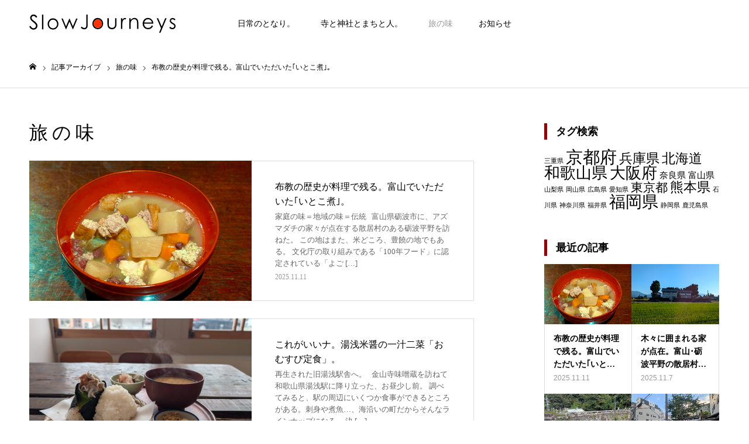

--- FILE ---
content_type: text/html; charset=UTF-8
request_url: https://slowjourneys.jp/?cat=8
body_size: 14042
content:
<!DOCTYPE html>
<html class="pc" lang="ja">
<head>
<meta charset="UTF-8">
<!--[if IE]><meta http-equiv="X-UA-Compatible" content="IE=edge"><![endif]-->
<meta name="viewport" content="width=device-width">
<meta name="format-detection" content="telephone=no">
<title>旅の味に関する記事一覧</title>
<meta name="description" content="">
<link rel="pingback" href="https://slowjourneys.jp/xmlrpc.php">
<meta name='robots' content='max-image-preview:large' />
<link rel="alternate" type="application/rss+xml" title="Slow Journeys【スロージャーニーズ】 &raquo; フィード" href="https://slowjourneys.jp/?feed=rss2" />
<link rel="alternate" type="application/rss+xml" title="Slow Journeys【スロージャーニーズ】 &raquo; コメントフィード" href="https://slowjourneys.jp/?feed=comments-rss2" />
<link rel="alternate" type="application/rss+xml" title="Slow Journeys【スロージャーニーズ】 &raquo; 旅の味 カテゴリーのフィード" href="https://slowjourneys.jp/?feed=rss2&#038;cat=8" />
<style id='wp-img-auto-sizes-contain-inline-css' type='text/css'>
img:is([sizes=auto i],[sizes^="auto," i]){contain-intrinsic-size:3000px 1500px}
/*# sourceURL=wp-img-auto-sizes-contain-inline-css */
</style>
<link rel='stylesheet' id='style-css' href='https://slowjourneys.jp/wp-content/themes/toki_tcd069/style.css?ver=1.5' type='text/css' media='all' />
<style id='wp-emoji-styles-inline-css' type='text/css'>

	img.wp-smiley, img.emoji {
		display: inline !important;
		border: none !important;
		box-shadow: none !important;
		height: 1em !important;
		width: 1em !important;
		margin: 0 0.07em !important;
		vertical-align: -0.1em !important;
		background: none !important;
		padding: 0 !important;
	}
/*# sourceURL=wp-emoji-styles-inline-css */
</style>
<style id='wp-block-library-inline-css' type='text/css'>
:root{--wp-block-synced-color:#7a00df;--wp-block-synced-color--rgb:122,0,223;--wp-bound-block-color:var(--wp-block-synced-color);--wp-editor-canvas-background:#ddd;--wp-admin-theme-color:#007cba;--wp-admin-theme-color--rgb:0,124,186;--wp-admin-theme-color-darker-10:#006ba1;--wp-admin-theme-color-darker-10--rgb:0,107,160.5;--wp-admin-theme-color-darker-20:#005a87;--wp-admin-theme-color-darker-20--rgb:0,90,135;--wp-admin-border-width-focus:2px}@media (min-resolution:192dpi){:root{--wp-admin-border-width-focus:1.5px}}.wp-element-button{cursor:pointer}:root .has-very-light-gray-background-color{background-color:#eee}:root .has-very-dark-gray-background-color{background-color:#313131}:root .has-very-light-gray-color{color:#eee}:root .has-very-dark-gray-color{color:#313131}:root .has-vivid-green-cyan-to-vivid-cyan-blue-gradient-background{background:linear-gradient(135deg,#00d084,#0693e3)}:root .has-purple-crush-gradient-background{background:linear-gradient(135deg,#34e2e4,#4721fb 50%,#ab1dfe)}:root .has-hazy-dawn-gradient-background{background:linear-gradient(135deg,#faaca8,#dad0ec)}:root .has-subdued-olive-gradient-background{background:linear-gradient(135deg,#fafae1,#67a671)}:root .has-atomic-cream-gradient-background{background:linear-gradient(135deg,#fdd79a,#004a59)}:root .has-nightshade-gradient-background{background:linear-gradient(135deg,#330968,#31cdcf)}:root .has-midnight-gradient-background{background:linear-gradient(135deg,#020381,#2874fc)}:root{--wp--preset--font-size--normal:16px;--wp--preset--font-size--huge:42px}.has-regular-font-size{font-size:1em}.has-larger-font-size{font-size:2.625em}.has-normal-font-size{font-size:var(--wp--preset--font-size--normal)}.has-huge-font-size{font-size:var(--wp--preset--font-size--huge)}.has-text-align-center{text-align:center}.has-text-align-left{text-align:left}.has-text-align-right{text-align:right}.has-fit-text{white-space:nowrap!important}#end-resizable-editor-section{display:none}.aligncenter{clear:both}.items-justified-left{justify-content:flex-start}.items-justified-center{justify-content:center}.items-justified-right{justify-content:flex-end}.items-justified-space-between{justify-content:space-between}.screen-reader-text{border:0;clip-path:inset(50%);height:1px;margin:-1px;overflow:hidden;padding:0;position:absolute;width:1px;word-wrap:normal!important}.screen-reader-text:focus{background-color:#ddd;clip-path:none;color:#444;display:block;font-size:1em;height:auto;left:5px;line-height:normal;padding:15px 23px 14px;text-decoration:none;top:5px;width:auto;z-index:100000}html :where(.has-border-color){border-style:solid}html :where([style*=border-top-color]){border-top-style:solid}html :where([style*=border-right-color]){border-right-style:solid}html :where([style*=border-bottom-color]){border-bottom-style:solid}html :where([style*=border-left-color]){border-left-style:solid}html :where([style*=border-width]){border-style:solid}html :where([style*=border-top-width]){border-top-style:solid}html :where([style*=border-right-width]){border-right-style:solid}html :where([style*=border-bottom-width]){border-bottom-style:solid}html :where([style*=border-left-width]){border-left-style:solid}html :where(img[class*=wp-image-]){height:auto;max-width:100%}:where(figure){margin:0 0 1em}html :where(.is-position-sticky){--wp-admin--admin-bar--position-offset:var(--wp-admin--admin-bar--height,0px)}@media screen and (max-width:600px){html :where(.is-position-sticky){--wp-admin--admin-bar--position-offset:0px}}

/*# sourceURL=wp-block-library-inline-css */
</style><style id='global-styles-inline-css' type='text/css'>
:root{--wp--preset--aspect-ratio--square: 1;--wp--preset--aspect-ratio--4-3: 4/3;--wp--preset--aspect-ratio--3-4: 3/4;--wp--preset--aspect-ratio--3-2: 3/2;--wp--preset--aspect-ratio--2-3: 2/3;--wp--preset--aspect-ratio--16-9: 16/9;--wp--preset--aspect-ratio--9-16: 9/16;--wp--preset--color--black: #000000;--wp--preset--color--cyan-bluish-gray: #abb8c3;--wp--preset--color--white: #ffffff;--wp--preset--color--pale-pink: #f78da7;--wp--preset--color--vivid-red: #cf2e2e;--wp--preset--color--luminous-vivid-orange: #ff6900;--wp--preset--color--luminous-vivid-amber: #fcb900;--wp--preset--color--light-green-cyan: #7bdcb5;--wp--preset--color--vivid-green-cyan: #00d084;--wp--preset--color--pale-cyan-blue: #8ed1fc;--wp--preset--color--vivid-cyan-blue: #0693e3;--wp--preset--color--vivid-purple: #9b51e0;--wp--preset--gradient--vivid-cyan-blue-to-vivid-purple: linear-gradient(135deg,rgb(6,147,227) 0%,rgb(155,81,224) 100%);--wp--preset--gradient--light-green-cyan-to-vivid-green-cyan: linear-gradient(135deg,rgb(122,220,180) 0%,rgb(0,208,130) 100%);--wp--preset--gradient--luminous-vivid-amber-to-luminous-vivid-orange: linear-gradient(135deg,rgb(252,185,0) 0%,rgb(255,105,0) 100%);--wp--preset--gradient--luminous-vivid-orange-to-vivid-red: linear-gradient(135deg,rgb(255,105,0) 0%,rgb(207,46,46) 100%);--wp--preset--gradient--very-light-gray-to-cyan-bluish-gray: linear-gradient(135deg,rgb(238,238,238) 0%,rgb(169,184,195) 100%);--wp--preset--gradient--cool-to-warm-spectrum: linear-gradient(135deg,rgb(74,234,220) 0%,rgb(151,120,209) 20%,rgb(207,42,186) 40%,rgb(238,44,130) 60%,rgb(251,105,98) 80%,rgb(254,248,76) 100%);--wp--preset--gradient--blush-light-purple: linear-gradient(135deg,rgb(255,206,236) 0%,rgb(152,150,240) 100%);--wp--preset--gradient--blush-bordeaux: linear-gradient(135deg,rgb(254,205,165) 0%,rgb(254,45,45) 50%,rgb(107,0,62) 100%);--wp--preset--gradient--luminous-dusk: linear-gradient(135deg,rgb(255,203,112) 0%,rgb(199,81,192) 50%,rgb(65,88,208) 100%);--wp--preset--gradient--pale-ocean: linear-gradient(135deg,rgb(255,245,203) 0%,rgb(182,227,212) 50%,rgb(51,167,181) 100%);--wp--preset--gradient--electric-grass: linear-gradient(135deg,rgb(202,248,128) 0%,rgb(113,206,126) 100%);--wp--preset--gradient--midnight: linear-gradient(135deg,rgb(2,3,129) 0%,rgb(40,116,252) 100%);--wp--preset--font-size--small: 13px;--wp--preset--font-size--medium: 20px;--wp--preset--font-size--large: 36px;--wp--preset--font-size--x-large: 42px;--wp--preset--spacing--20: 0.44rem;--wp--preset--spacing--30: 0.67rem;--wp--preset--spacing--40: 1rem;--wp--preset--spacing--50: 1.5rem;--wp--preset--spacing--60: 2.25rem;--wp--preset--spacing--70: 3.38rem;--wp--preset--spacing--80: 5.06rem;--wp--preset--shadow--natural: 6px 6px 9px rgba(0, 0, 0, 0.2);--wp--preset--shadow--deep: 12px 12px 50px rgba(0, 0, 0, 0.4);--wp--preset--shadow--sharp: 6px 6px 0px rgba(0, 0, 0, 0.2);--wp--preset--shadow--outlined: 6px 6px 0px -3px rgb(255, 255, 255), 6px 6px rgb(0, 0, 0);--wp--preset--shadow--crisp: 6px 6px 0px rgb(0, 0, 0);}:where(.is-layout-flex){gap: 0.5em;}:where(.is-layout-grid){gap: 0.5em;}body .is-layout-flex{display: flex;}.is-layout-flex{flex-wrap: wrap;align-items: center;}.is-layout-flex > :is(*, div){margin: 0;}body .is-layout-grid{display: grid;}.is-layout-grid > :is(*, div){margin: 0;}:where(.wp-block-columns.is-layout-flex){gap: 2em;}:where(.wp-block-columns.is-layout-grid){gap: 2em;}:where(.wp-block-post-template.is-layout-flex){gap: 1.25em;}:where(.wp-block-post-template.is-layout-grid){gap: 1.25em;}.has-black-color{color: var(--wp--preset--color--black) !important;}.has-cyan-bluish-gray-color{color: var(--wp--preset--color--cyan-bluish-gray) !important;}.has-white-color{color: var(--wp--preset--color--white) !important;}.has-pale-pink-color{color: var(--wp--preset--color--pale-pink) !important;}.has-vivid-red-color{color: var(--wp--preset--color--vivid-red) !important;}.has-luminous-vivid-orange-color{color: var(--wp--preset--color--luminous-vivid-orange) !important;}.has-luminous-vivid-amber-color{color: var(--wp--preset--color--luminous-vivid-amber) !important;}.has-light-green-cyan-color{color: var(--wp--preset--color--light-green-cyan) !important;}.has-vivid-green-cyan-color{color: var(--wp--preset--color--vivid-green-cyan) !important;}.has-pale-cyan-blue-color{color: var(--wp--preset--color--pale-cyan-blue) !important;}.has-vivid-cyan-blue-color{color: var(--wp--preset--color--vivid-cyan-blue) !important;}.has-vivid-purple-color{color: var(--wp--preset--color--vivid-purple) !important;}.has-black-background-color{background-color: var(--wp--preset--color--black) !important;}.has-cyan-bluish-gray-background-color{background-color: var(--wp--preset--color--cyan-bluish-gray) !important;}.has-white-background-color{background-color: var(--wp--preset--color--white) !important;}.has-pale-pink-background-color{background-color: var(--wp--preset--color--pale-pink) !important;}.has-vivid-red-background-color{background-color: var(--wp--preset--color--vivid-red) !important;}.has-luminous-vivid-orange-background-color{background-color: var(--wp--preset--color--luminous-vivid-orange) !important;}.has-luminous-vivid-amber-background-color{background-color: var(--wp--preset--color--luminous-vivid-amber) !important;}.has-light-green-cyan-background-color{background-color: var(--wp--preset--color--light-green-cyan) !important;}.has-vivid-green-cyan-background-color{background-color: var(--wp--preset--color--vivid-green-cyan) !important;}.has-pale-cyan-blue-background-color{background-color: var(--wp--preset--color--pale-cyan-blue) !important;}.has-vivid-cyan-blue-background-color{background-color: var(--wp--preset--color--vivid-cyan-blue) !important;}.has-vivid-purple-background-color{background-color: var(--wp--preset--color--vivid-purple) !important;}.has-black-border-color{border-color: var(--wp--preset--color--black) !important;}.has-cyan-bluish-gray-border-color{border-color: var(--wp--preset--color--cyan-bluish-gray) !important;}.has-white-border-color{border-color: var(--wp--preset--color--white) !important;}.has-pale-pink-border-color{border-color: var(--wp--preset--color--pale-pink) !important;}.has-vivid-red-border-color{border-color: var(--wp--preset--color--vivid-red) !important;}.has-luminous-vivid-orange-border-color{border-color: var(--wp--preset--color--luminous-vivid-orange) !important;}.has-luminous-vivid-amber-border-color{border-color: var(--wp--preset--color--luminous-vivid-amber) !important;}.has-light-green-cyan-border-color{border-color: var(--wp--preset--color--light-green-cyan) !important;}.has-vivid-green-cyan-border-color{border-color: var(--wp--preset--color--vivid-green-cyan) !important;}.has-pale-cyan-blue-border-color{border-color: var(--wp--preset--color--pale-cyan-blue) !important;}.has-vivid-cyan-blue-border-color{border-color: var(--wp--preset--color--vivid-cyan-blue) !important;}.has-vivid-purple-border-color{border-color: var(--wp--preset--color--vivid-purple) !important;}.has-vivid-cyan-blue-to-vivid-purple-gradient-background{background: var(--wp--preset--gradient--vivid-cyan-blue-to-vivid-purple) !important;}.has-light-green-cyan-to-vivid-green-cyan-gradient-background{background: var(--wp--preset--gradient--light-green-cyan-to-vivid-green-cyan) !important;}.has-luminous-vivid-amber-to-luminous-vivid-orange-gradient-background{background: var(--wp--preset--gradient--luminous-vivid-amber-to-luminous-vivid-orange) !important;}.has-luminous-vivid-orange-to-vivid-red-gradient-background{background: var(--wp--preset--gradient--luminous-vivid-orange-to-vivid-red) !important;}.has-very-light-gray-to-cyan-bluish-gray-gradient-background{background: var(--wp--preset--gradient--very-light-gray-to-cyan-bluish-gray) !important;}.has-cool-to-warm-spectrum-gradient-background{background: var(--wp--preset--gradient--cool-to-warm-spectrum) !important;}.has-blush-light-purple-gradient-background{background: var(--wp--preset--gradient--blush-light-purple) !important;}.has-blush-bordeaux-gradient-background{background: var(--wp--preset--gradient--blush-bordeaux) !important;}.has-luminous-dusk-gradient-background{background: var(--wp--preset--gradient--luminous-dusk) !important;}.has-pale-ocean-gradient-background{background: var(--wp--preset--gradient--pale-ocean) !important;}.has-electric-grass-gradient-background{background: var(--wp--preset--gradient--electric-grass) !important;}.has-midnight-gradient-background{background: var(--wp--preset--gradient--midnight) !important;}.has-small-font-size{font-size: var(--wp--preset--font-size--small) !important;}.has-medium-font-size{font-size: var(--wp--preset--font-size--medium) !important;}.has-large-font-size{font-size: var(--wp--preset--font-size--large) !important;}.has-x-large-font-size{font-size: var(--wp--preset--font-size--x-large) !important;}
/*# sourceURL=global-styles-inline-css */
</style>

<style id='classic-theme-styles-inline-css' type='text/css'>
/*! This file is auto-generated */
.wp-block-button__link{color:#fff;background-color:#32373c;border-radius:9999px;box-shadow:none;text-decoration:none;padding:calc(.667em + 2px) calc(1.333em + 2px);font-size:1.125em}.wp-block-file__button{background:#32373c;color:#fff;text-decoration:none}
/*# sourceURL=/wp-includes/css/classic-themes.min.css */
</style>
<script type="text/javascript" src="https://slowjourneys.jp/wp-includes/js/jquery/jquery.min.js?ver=3.7.1" id="jquery-core-js"></script>
<script type="text/javascript" src="https://slowjourneys.jp/wp-includes/js/jquery/jquery-migrate.min.js?ver=3.4.1" id="jquery-migrate-js"></script>
<link rel="https://api.w.org/" href="https://slowjourneys.jp/index.php?rest_route=/" /><link rel="alternate" title="JSON" type="application/json" href="https://slowjourneys.jp/index.php?rest_route=/wp/v2/categories/8" />
<link rel="stylesheet" href="https://slowjourneys.jp/wp-content/themes/toki_tcd069/css/design-plus.css?ver=1.5">
<link rel="stylesheet" href="https://slowjourneys.jp/wp-content/themes/toki_tcd069/css/sns-botton.css?ver=1.5">
<link rel="stylesheet" media="screen and (max-width:1230px)" href="https://slowjourneys.jp/wp-content/themes/toki_tcd069/css/responsive.css?ver=1.5">
<link rel="stylesheet" media="screen and (max-width:1230px)" href="https://slowjourneys.jp/wp-content/themes/toki_tcd069/css/footer-bar.css?ver=1.5">

<script src="https://slowjourneys.jp/wp-content/themes/toki_tcd069/js/jquery.easing.1.4.js?ver=1.5"></script>
<script src="https://slowjourneys.jp/wp-content/themes/toki_tcd069/js/jscript.js?ver=1.5"></script>
<script src="https://slowjourneys.jp/wp-content/themes/toki_tcd069/js/comment.js?ver=1.5"></script>

<link rel="stylesheet" href="https://slowjourneys.jp/wp-content/themes/toki_tcd069/js/perfect-scrollbar.css?ver=1.5">
<script src="https://slowjourneys.jp/wp-content/themes/toki_tcd069/js/perfect-scrollbar.min.js?ver=1.5"></script>

<script src="https://slowjourneys.jp/wp-content/themes/toki_tcd069/js/jquery.cookie.js?ver=1.5"></script>


<style type="text/css">

body, input, textarea { font-family: "Hiragino Sans", "ヒラギノ角ゴ ProN", "Hiragino Kaku Gothic ProN", "游ゴシック", YuGothic, "メイリオ", Meiryo, sans-serif; }

.rich_font, .p-vertical { font-family: "Times New Roman" , "游明朝" , "Yu Mincho" , "游明朝体" , "YuMincho" , "ヒラギノ明朝 Pro W3" , "Hiragino Mincho Pro" , "HiraMinProN-W3" , "HGS明朝E" , "ＭＳ Ｐ明朝" , "MS PMincho" , serif; font-weight:500; }

.rich_font_type1 { font-family: Arial, "Hiragino Kaku Gothic ProN", "ヒラギノ角ゴ ProN W3", "メイリオ", Meiryo, sans-serif; }
.rich_font_type2 { font-family: "Hiragino Sans", "ヒラギノ角ゴ ProN", "Hiragino Kaku Gothic ProN", "游ゴシック", YuGothic, "メイリオ", Meiryo, sans-serif; font-weight:500; }
.rich_font_type3 { font-family: "Times New Roman" , "游明朝" , "Yu Mincho" , "游明朝体" , "YuMincho" , "ヒラギノ明朝 Pro W3" , "Hiragino Mincho Pro" , "HiraMinProN-W3" , "HGS明朝E" , "ＭＳ Ｐ明朝" , "MS PMincho" , serif; font-weight:500; }

.megamenu_shop_category { background:#000000; }
.megamenu_shop_category a, .megamenu_shop_category .headline h3 a { color:#ffffff !important; }
.megamenu_shop_category .headline h3 a { background:#9a0000; }
.megamenu_shop_category .headline h3 a:hover { color:rgba(255,255,255,0.8) !important; }
.megamenu_post_list { background:#000000; }
.megamenu_post_list a { background:#222222; color:#ffffff !important; }
.megamenu_post_list a:hover { background:#444444; color:#ffffff !important; }
#footer_menu_area { background:url(https://slowjourneys.jp/wp-content/uploads/2021/11/top.jpg) no-repeat center center; background-size:cover; }
#footer_menu_area, #footer_menu_area a { color:#FFFFFF; }
#footer_menu_area:before { background:rgba(0,0,0,0.5); }
#footer_bottom { background:#222222; color:#FFFFFF; }
#footer_bottom a { color:#FFFFFF; }
#footer_menu_area_inner, .footer_menu { border-color:rgba(255,255,255,0.3); }
@media screen and (max-width:950px) {
  #footer_menu_area, #footer_bottom { background:#000000; }
  #copyright { background:#000000; }
}
#page_header .title { font-size:46px; color:#FFFFFF; }
#archive_catch .catch { font-size:40px; color:#000000; }
#archive_catch .desc { font-size:16px; color:#000000; }
#blog_list .title_area .title { font-size:16px; }
#post_title_area .title { font-size:40px; }
#article .post_content { font-size:16px; }
#related_post .headline { font-size:18px; }
@media screen and (max-width:750px) {
  #page_header .title { font-size:24px; }
  #archive_catch .catch { font-size:24px; }
  #archive_catch .desc { font-size:14px; }
  #blog_list .title_area .title { font-size:13px; }
  #post_title_area .title { font-size:20px; }
  #article .post_content { font-size:13px; }
  #related_post .headline { font-size:15px; }
}

.author_profile a.avatar img, .animate_image img, .animate_background .image {
  width:100%; height:auto;
  -webkit-transition: transform  0.75s ease;
  transition: transform  0.75s ease;
}
.author_profile a.avatar:hover img, .animate_image:hover img, .animate_background:hover .image {
  -webkit-transform: scale(1.2);
  transform: scale(1.2);
}




a { color:#000; }

#header_news .date {
  color: #9a0000;
}

#page_header .tab, #blog_list .category a:hover, #post_title_area .category a:hover, #return_top a, #comment_tab li a:hover, #comment_tab li.active a, #comment_header #comment_closed p, #submit_comment:hover, #p_readmore .button:hover,
#wp-calendar td a:hover, #post_pagination p, #post_pagination a:hover, .page_navi span.current, .page_navi a:hover, .c-pw__btn:hover, body.single-shop #page_header .category a:hover, .pc #header_lang.type1 li a:before {
  background-color: #9a0000 !important;
}

.page_navi span.current, .page_navi a:hover, #guest_info input:focus, #comment_textarea textarea:focus, #post_pagination p, #post_pagination a:hover, .c-pw__box-input:focus {
  border-color: #9a0000 !important;
}

#comment_tab li.active a:after, #comment_header #comment_closed p:after { border-color:#9a0000 transparent transparent transparent; }


#footer a:hover, #footer_menu_area a:hover, #header_post_link a:hover:before, #blog_list .link:hover .title_area .title, #bread_crumb li.home a:hover:after, .tcd_category_list li a:hover, #footer_social_link li a:hover:before, .author_profile .author_link li a:hover:before, #bread_crumb a:hover, .cardlink_title a:hover,
  .pc #global_menu > ul > li > a:hover, .pc #global_menu > ul > li.active > a, .pc #global_menu > ul > li.current-menu-item > a, .pc .home #global_menu > ul > li.current-menu-item > a:hover, .pc #global_menu > ul > li.active_button > a,
    #header_lang_button:hover:before, #header_lang_button.active:before, .pc #header_lang.type1 li a:hover, .pc #header_lang.type1 li a, #menu_button:hover:before, #index_logo a:hover, #header_logo a:hover,
      #searchform .submit_button:hover:before, #recent_news a.link:hover, #recent_news .link:hover:after, .styled_post_list1 a:hover .title_area, .styled_post_list1 a:hover .date, .styled_post_list2 a:hover .title_area, .styled_post_list2 a:hover .date, .styled_post_list3 a:hover .title_area, .styled_post_list3 a:hover .date, .tcd_category_list a:hover, .tcd_category_list .child_menu_button:hover, .p-dropdown__title:hover:after, .p-dropdown__list li a:hover {
        color: #999999 !important;
}

.post_content a { color: #d90000; }
.post_content a:hover { color:#888888; }
#blog_list .category a, #post_title_area .category a { background:#000000; color:#FFFFFF; }

#header { background:rgba(255,255,255,1); }
#header_logo a, .pc #header_lang.type1 a.active_site, .pc #header_lang.type2 > ul > li > a { color:#000000 !important; }
#header_logo a:hover, .pc #header_lang.type1 a:hover, .pc #header_lang.type2 > ul > li > a:hover, .pc #header_lang a.active_site { color:#888888; }
.pc #global_menu > ul > li > a, .pc .home #global_menu > ul > li.current-menu-item > a { color:#000000 !important; }
.pc #global_menu > ul > li > a:after, #find_menu ol li a:after { background:#9a0000; }
.pc #global_menu ul ul a, .pc #header_lang.type2 ul ul a { color:#ffffff; background-color:#000000; }
.pc #global_menu ul ul a:hover, .pc #header_lang.type2 ul ul a:hover { color:#ffffff; background-color:#9a0000; }
.mobile #mobile_menu, .mobile #mobile_lang { background:#222222; }
.mobile #global_menu a, .mobile #header_lang a { color:#ffffff; background:#222222; }
.mobile #global_menu a:hover, .mobile #header_lang a:hover, #mobile_menu .close_button:hover, #mobile_lang .close_button:hover, #mobile_menu #global_menu .child_menu_button:hover { color:#ffffff; background:#9a0000; }
.pc .header_fix #header {
  background:rgba(255,255,255,1);
}
.pc .header_fix #header:hover {
  background:rgba(255,255,255,1);
}
.header_fix #header_logo a, .pc .header_fix #header_lang.type1 a.active_site, .pc .header_fix #header_lang.type2 > ul > li > a { color:#000000 !important; }
.pc .header_fix #global_menu > ul > li > a { color:#000000; }
.pc .header_fix #global_menu > ul > li > a:after { background:#9a0000; }



</style>



<!-- Global site tag (gtag.js) - Google Analytics -->
<script async src="https://www.googletagmanager.com/gtag/js?id=G-5V7RMV4TTJ"></script>
<script>
  window.dataLayer = window.dataLayer || [];
  function gtag(){dataLayer.push(arguments);}
  gtag('js', new Date());

  gtag('config', 'G-5V7RMV4TTJ');
</script>
</head>
<body id="body" class="archive category category-category3 category-8 wp-theme-toki_tcd069">



<div id="container">

 <div id="header">
  <div id="header_inner">
   <div id="header_logo">
    <a href="https://slowjourneys.jp/"><img src="https://slowjourneys.jp/wp-content/themes/toki_tcd069/img/common/sj-logo.svg" width="250"></a>
   </div>
      <div id="global_menu">
    <ul id="menu-%e3%83%a1%e3%82%a4%e3%83%b3%e3%83%a1%e3%83%8b%e3%83%a5%e3%83%bc" class="menu"><li id="menu-item-52" class="menu-item menu-item-type-taxonomy menu-item-object-category menu-item-52"><a href="https://slowjourneys.jp/?cat=6">日常のとなり。</a></li>
<li id="menu-item-53" class="menu-item menu-item-type-taxonomy menu-item-object-category menu-item-53"><a href="https://slowjourneys.jp/?cat=7">寺と神社とまちと人。</a></li>
<li id="menu-item-71" class="menu-item menu-item-type-taxonomy menu-item-object-category current-menu-item menu-item-71"><a href="https://slowjourneys.jp/?cat=8" aria-current="page">旅の味</a></li>
<li id="menu-item-72" class="menu-item menu-item-type-custom menu-item-object-custom menu-item-72"><a href="https://slowjourneys.jp/?post_type=news">お知らせ</a></li>
</ul>   </div>
   <a href="#" id="menu_button"><span>メニュー</span></a>
        </div>
 </div><!-- END #header -->

 
 
 
<div id="bread_crumb">

<ul class="clearfix" itemscope itemtype="http://schema.org/BreadcrumbList">
 <li itemprop="itemListElement" itemscope itemtype="http://schema.org/ListItem" class="home"><a itemprop="item" href="https://slowjourneys.jp/"><span itemprop="name">ホーム</span></a><meta itemprop="position" content="1"></li>
 <li itemprop="itemListElement" itemscope itemtype="http://schema.org/ListItem"><a itemprop="item" href="https://slowjourneys.jp/?p=506"><span itemprop="name">記事アーカイブ</span></a><meta itemprop="position" content="2"></li>
 <li class="category" itemprop="itemListElement" itemscope itemtype="http://schema.org/ListItem">
    <a itemprop="item" href="https://slowjourneys.jp/?cat=8"><span itemprop="name">旅の味</span></a>
    <meta itemprop="position" content="3">
 </li>
 <li class="last" itemprop="itemListElement" itemscope itemtype="http://schema.org/ListItem"><span itemprop="name">布教の歴史が料理で残る。富山でいただいた｢いとこ煮｣。</span><meta itemprop="position" content="4"></li>
</ul>

</div>

<div id="main_contents" class="clearfix">

 <div id="main_col" class="clearfix">

<div class="cat-tit">
	<ul class="post-categories">
	<li><a href="https://slowjourneys.jp/?cat=8" rel="category">旅の味</a></li></ul></div>
	  
    <div id="news_archive" class="main_color clearfix">
	  
        <article class="item ">
     <a class="animate_image" href="https://slowjourneys.jp/?p=506">
            <div class="image">
       <img width="760" height="480" src="https://slowjourneys.jp/wp-content/uploads/2025/11/PXL_20251030_112858080.PORTRAIT.ORIGINAL-2-760x480.jpg" class="attachment-size6 size-size6 wp-post-image" alt="" decoding="async" fetchpriority="high" />      </div>
            <div class="title_area">
       <div class="title_area_inner">
        <h3 class="title rich_font" data-label="布教の歴史が料理で残る。富山でいただいた…"><span>布教の歴史が料理で残る。富山でいただいた｢いとこ煮｣。</span></h3>
         家庭の味＝地域の味＝伝統 &nbsp; 富山県砺波市に、アズマダチの家々が点在する散居村のある砺波平野を訪ねた。 この地はまた、米どころ、豊饒の地でもある。 文化庁の取り組みである「100年フード」に認定されている「よご [&hellip;]        <p class="date"><time class="entry-date updated" datetime="2025-11-17T14:12:14+09:00">2025.11.11</time></p>       </div>
      </div>
     </a>
    </article>
        <article class="item ">
     <a class="animate_image" href="https://slowjourneys.jp/?p=466">
            <div class="image">
       <img width="760" height="480" src="https://slowjourneys.jp/wp-content/uploads/2025/04/PXL_20250313_033241882-760x480.jpg" class="attachment-size6 size-size6 wp-post-image" alt="" decoding="async" />      </div>
            <div class="title_area">
       <div class="title_area_inner">
        <h3 class="title rich_font" data-label="これがいいナ。湯浅米醤の一汁二菜「おむす…"><span>これがいいナ。湯浅米醤の一汁二菜「おむすび定食」。</span></h3>
         再生された旧湯浅駅舎へ。 &nbsp; 金山寺味噌蔵を訪ねて和歌山県湯浅駅に降り立った、お昼少し前。 調べてみると、駅の周辺にいくつか食事ができるところがある。刺身や煮魚…、海沿いの町だからそんなラインナップになる。 決 [&hellip;]        <p class="date"><time class="entry-date updated" datetime="2025-04-09T10:38:58+09:00">2025.4.9</time></p>       </div>
      </div>
     </a>
    </article>
        <article class="item ">
     <a class="animate_image" href="https://slowjourneys.jp/?p=455">
            <div class="image">
       <img width="760" height="480" src="https://slowjourneys.jp/wp-content/uploads/2025/02/P9281073-760x480.jpg" class="attachment-size6 size-size6 wp-post-image" alt="" decoding="async" />      </div>
            <div class="title_area">
       <div class="title_area_inner">
        <h3 class="title rich_font" data-label="駅弁売場で手に取った、思い出に旅をする｢…"><span>駅弁売場で手に取った、思い出に旅をする｢かしわめし｣。</span></h3>
         時代は平成になっていた。それなのにまだ、いた。 &nbsp; 正確にはいつだったか思い出せないが、平成の前半頃、人に会うために、筑豊本線折尾駅に降り立ったことがある。 その人とはたいした話ができず、なんとなくモヤモヤした [&hellip;]        <p class="date"><time class="entry-date updated" datetime="2025-11-17T14:15:37+09:00">2025.2.12</time></p>       </div>
      </div>
     </a>
    </article>
        <article class="item ">
     <a class="animate_image" href="https://slowjourneys.jp/?p=401">
            <div class="image">
       <img width="760" height="480" src="https://slowjourneys.jp/wp-content/uploads/2024/06/PXL_20240620_035303717.PORTRAIT-760x480.jpg" class="attachment-size6 size-size6 wp-post-image" alt="" decoding="async" loading="lazy" />      </div>
            <div class="title_area">
       <div class="title_area_inner">
        <h3 class="title rich_font" data-label="太平洋の女王の味は、今も神戸に。「ビスト…"><span>太平洋の女王の味は、今も神戸に。「ビストロ ジロー」</span></h3>
         陸に上がった洋食が、続く。 &nbsp; 大阪の綿布問屋「根津清（通称）」の救済のため、同店から支援を受けていた谷崎潤一郎らが出資して 大東正信氏が昭和７年（1932）にオープンさせたレストラン「ハイウェイ」。 日本で初 [&hellip;]        <p class="date"><time class="entry-date updated" datetime="2024-06-25T16:12:57+09:00">2024.6.25</time></p>       </div>
      </div>
     </a>
    </article>
        <article class="item ">
     <a class="animate_image" href="https://slowjourneys.jp/?p=368">
            <div class="image">
       <img width="760" height="480" src="https://slowjourneys.jp/wp-content/uploads/2023/11/PXL_20230921_042648865.PORTRAIT3-760x480.jpg" class="attachment-size6 size-size6 wp-post-image" alt="" decoding="async" loading="lazy" />      </div>
            <div class="title_area">
       <div class="title_area_inner">
        <h3 class="title rich_font" data-label="北海道で一番記憶に残ってしまったのだ。ホ…"><span>北海道で一番記憶に残ってしまったのだ。ホッケフライカレー</span></h3>
         お総菜的な魚のフライといえば。 &nbsp; 食堂の定食やスーパーなどで買うお総菜で、魚のフライといえば、アジフライを思い浮かべる。が、旅先の、特に海が近い町では、違う文化に出合うこともある。 調査取材で北海道の十勝平野 [&hellip;]        <p class="date"><time class="entry-date updated" datetime="2023-11-16T11:36:20+09:00">2023.11.16</time></p>       </div>
      </div>
     </a>
    </article>
        <article class="item ">
     <a class="animate_image" href="https://slowjourneys.jp/?p=312">
            <div class="image">
       <img width="760" height="480" src="https://slowjourneys.jp/wp-content/uploads/2023/01/DSC_3350-760x480.jpg" class="attachment-size6 size-size6 wp-post-image" alt="" decoding="async" loading="lazy" />      </div>
            <div class="title_area">
       <div class="title_area_inner">
        <h3 class="title rich_font" data-label="やや身を残し、甲羅の熱燗をつつーっと。菊…"><span>やや身を残し、甲羅の熱燗をつつーっと。菊一のかに面。</span></h3>
         冬のはじまりは、そわそわする。 &nbsp; 毎年11月初旬は、初デート前夜のように落ち着かなくなる。日本海の冬の味覚、松葉がに漁が始まるからだ。解禁日は11月6日。翌7日にはお店に並ぶ。 以前兵庫県北西端の町・浜坂で解 [&hellip;]        <p class="date"><time class="entry-date updated" datetime="2023-01-27T18:42:55+09:00">2023.1.27</time></p>       </div>
      </div>
     </a>
    </article>
        <article class="item ">
     <a class="animate_image" href="https://slowjourneys.jp/?p=280">
            <div class="image">
       <img width="760" height="480" src="https://slowjourneys.jp/wp-content/uploads/2022/08/PXL_20220818_092613342-2-760x480.jpeg" class="attachment-size6 size-size6 wp-post-image" alt="" decoding="async" loading="lazy" />      </div>
            <div class="title_area">
       <div class="title_area_inner">
        <h3 class="title rich_font" data-label="おかわり必至。多田屋のどて串。"><span>おかわり必至。多田屋のどて串。</span></h3>
         ターミナル駅の近く、楽園の酒場。 &nbsp; 和歌山市内で酒場を探そうと思うと、アロチやぶらくり丁を思い浮かべるが、楽園は、JR和歌山駅を下りて徒歩3分ほどのところにあった。 多田屋という。 右隣に酒販店「多田酒店」が [&hellip;]        <p class="date"><time class="entry-date updated" datetime="2022-08-19T19:30:17+09:00">2022.8.19</time></p>       </div>
      </div>
     </a>
    </article>
        <article class="item ">
     <a class="animate_image" href="https://slowjourneys.jp/?p=257">
            <div class="image">
       <img width="760" height="480" src="https://slowjourneys.jp/wp-content/uploads/2022/06/PXL_20220605_025400898-760x480.jpeg" class="attachment-size6 size-size6 wp-post-image" alt="" decoding="async" loading="lazy" />      </div>
            <div class="title_area">
       <div class="title_area_inner">
        <h3 class="title rich_font" data-label="精進と言わずとも、心整う薬草料理。"><span>精進と言わずとも、心整う薬草料理。</span></h3>
         薬草のまち宇陀の、薬草（料理）の寺。 &nbsp; 奈良県宇陀市を含む地域は、日本書紀に薬狩の記載があるほど、古くから薬草の供給地として知られていた。 やがて江戸時代になり、幕府から採薬師が宇陀を訪れた際、その見習いとし [&hellip;]        <p class="date"><time class="entry-date updated" datetime="2022-06-07T16:55:54+09:00">2022.6.7</time></p>       </div>
      </div>
     </a>
    </article>
        <article class="item ">
     <a class="animate_image" href="https://slowjourneys.jp/?p=252">
            <div class="image">
       <img width="760" height="480" src="https://slowjourneys.jp/wp-content/uploads/2022/05/PXL_20220503_230908166-760x480.jpeg" class="attachment-size6 size-size6 wp-post-image" alt="" decoding="async" loading="lazy" />      </div>
            <div class="title_area">
       <div class="title_area_inner">
        <h3 class="title rich_font" data-label="かにの町の、オフシーズンの民宿の朝。"><span>かにの町の、オフシーズンの民宿の朝。</span></h3>
         かにがない時期に、求めるものは。 &nbsp; 鳥取県鳥取市、兵庫県新温泉町・香美町・豊岡市、京都府京丹後市にまたがる山陰海岸ジオパークを、勝手に松葉がにラインと名付けている。 そのなかでも兵庫県香美町の香住は、言わずと [&hellip;]        <p class="date"><time class="entry-date updated" datetime="2022-05-23T19:21:20+09:00">2022.5.23</time></p>       </div>
      </div>
     </a>
    </article>
        <article class="item ">
     <a class="animate_image" href="https://slowjourneys.jp/?p=242">
            <div class="image">
       <img width="760" height="480" src="https://slowjourneys.jp/wp-content/uploads/2022/04/PXL_20201215_042453598.PORTRAIT_2-760x480.jpg" class="attachment-size6 size-size6 wp-post-image" alt="" decoding="async" loading="lazy" />      </div>
            <div class="title_area">
       <div class="title_area_inner">
        <h3 class="title rich_font" data-label="その先を見て見ぬ振りする、たこ竹。"><span>その先を見て見ぬ振りする、たこ竹。</span></h3>
         世の中でお伊勢さんへのおかげ参りが大流行していた天保二年、大阪の松屋町に「たこ竹」は誕生。 松屋町の商人たちに寿司（といっても稲荷のようなもの）とうどんを出していた。 当時の松屋町は現在のように人形や玩具店ではなく、菓子 [&hellip;]        <p class="date"><time class="entry-date updated" datetime="2022-04-26T17:56:40+09:00">2022.4.26</time></p>       </div>
      </div>
     </a>
    </article>
      </div><!-- #news_archive -->
  <div class="page_navi clearfix">
<ul class='page-numbers'>
	<li><span aria-current="page" class="page-numbers current">1</span></li>
	<li><a class="page-numbers" href="/?cat=8&#038;paged=2">2</a></li>
	<li><a class="next page-numbers" href="/?cat=8&#038;paged=2"><span>&raquo;</span></a></li>
</ul>

</div>
  
 </div><!-- END #main_col -->

 <div id="side_col">
<div class="side_widget clearfix widget_tag_cloud" id="tag_cloud-2">
<h3 class="side_headline"><span>タグ検索</span></h3><div class="tagcloud"><a href="https://slowjourneys.jp/?tag=%e4%b8%89%e9%87%8d%e7%9c%8c" class="tag-cloud-link tag-link-40 tag-link-position-1" style="font-size: 8pt;" aria-label="三重県 (1個の項目)">三重県</a>
<a href="https://slowjourneys.jp/?tag=%e4%ba%ac%e9%83%bd%e5%ba%9c" class="tag-cloud-link tag-link-12 tag-link-position-2" style="font-size: 22pt;" aria-label="京都府 (9個の項目)">京都府</a>
<a href="https://slowjourneys.jp/?tag=%e5%85%b5%e5%ba%ab%e7%9c%8c" class="tag-cloud-link tag-link-15 tag-link-position-3" style="font-size: 17.6pt;" aria-label="兵庫県 (5個の項目)">兵庫県</a>
<a href="https://slowjourneys.jp/?tag=%e5%8c%97%e6%b5%b7%e9%81%93" class="tag-cloud-link tag-link-29 tag-link-position-4" style="font-size: 17.6pt;" aria-label="北海道 (5個の項目)">北海道</a>
<a href="https://slowjourneys.jp/?tag=%e5%92%8c%e6%ad%8c%e5%b1%b1%e7%9c%8c" class="tag-cloud-link tag-link-28 tag-link-position-5" style="font-size: 20pt;" aria-label="和歌山県 (7個の項目)">和歌山県</a>
<a href="https://slowjourneys.jp/?tag=%e5%a4%a7%e9%98%aa%e5%ba%9c" class="tag-cloud-link tag-link-20 tag-link-position-6" style="font-size: 20pt;" aria-label="大阪府 (7個の項目)">大阪府</a>
<a href="https://slowjourneys.jp/?tag=%e5%a5%88%e8%89%af%e7%9c%8c" class="tag-cloud-link tag-link-30 tag-link-position-7" style="font-size: 11.6pt;" aria-label="奈良県 (2個の項目)">奈良県</a>
<a href="https://slowjourneys.jp/?tag=%e5%af%8c%e5%b1%b1%e7%9c%8c" class="tag-cloud-link tag-link-45 tag-link-position-8" style="font-size: 11.6pt;" aria-label="富山県 (2個の項目)">富山県</a>
<a href="https://slowjourneys.jp/?tag=%e5%b1%b1%e6%a2%a8%e7%9c%8c" class="tag-cloud-link tag-link-16 tag-link-position-9" style="font-size: 8pt;" aria-label="山梨県 (1個の項目)">山梨県</a>
<a href="https://slowjourneys.jp/?tag=%e5%b2%a1%e5%b1%b1%e7%9c%8c" class="tag-cloud-link tag-link-35 tag-link-position-10" style="font-size: 8pt;" aria-label="岡山県 (1個の項目)">岡山県</a>
<a href="https://slowjourneys.jp/?tag=%e5%ba%83%e5%b3%b6%e7%9c%8c" class="tag-cloud-link tag-link-42 tag-link-position-11" style="font-size: 8pt;" aria-label="広島県 (1個の項目)">広島県</a>
<a href="https://slowjourneys.jp/?tag=%e6%84%9b%e7%9f%a5%e7%9c%8c" class="tag-cloud-link tag-link-32 tag-link-position-12" style="font-size: 8pt;" aria-label="愛知県 (1個の項目)">愛知県</a>
<a href="https://slowjourneys.jp/?tag=%e6%9d%b1%e4%ba%ac%e9%83%bd" class="tag-cloud-link tag-link-18 tag-link-position-13" style="font-size: 16pt;" aria-label="東京都 (4個の項目)">東京都</a>
<a href="https://slowjourneys.jp/?tag=%e7%86%8a%e6%9c%ac%e7%9c%8c" class="tag-cloud-link tag-link-33 tag-link-position-14" style="font-size: 17.6pt;" aria-label="熊本県 (5個の項目)">熊本県</a>
<a href="https://slowjourneys.jp/?tag=%e7%9f%b3%e5%b7%9d%e7%9c%8c" class="tag-cloud-link tag-link-34 tag-link-position-15" style="font-size: 8pt;" aria-label="石川県 (1個の項目)">石川県</a>
<a href="https://slowjourneys.jp/?tag=%e7%a5%9e%e5%a5%88%e5%b7%9d%e7%9c%8c" class="tag-cloud-link tag-link-31 tag-link-position-16" style="font-size: 8pt;" aria-label="神奈川県 (1個の項目)">神奈川県</a>
<a href="https://slowjourneys.jp/?tag=%e7%a6%8f%e4%ba%95%e7%9c%8c" class="tag-cloud-link tag-link-41 tag-link-position-17" style="font-size: 8pt;" aria-label="福井県 (1個の項目)">福井県</a>
<a href="https://slowjourneys.jp/?tag=%e7%a6%8f%e5%b2%a1%e7%9c%8c" class="tag-cloud-link tag-link-19 tag-link-position-18" style="font-size: 21pt;" aria-label="福岡県 (8個の項目)">福岡県</a>
<a href="https://slowjourneys.jp/?tag=%e9%9d%99%e5%b2%a1%e7%9c%8c" class="tag-cloud-link tag-link-43 tag-link-position-19" style="font-size: 8pt;" aria-label="静岡県 (1個の項目)">静岡県</a>
<a href="https://slowjourneys.jp/?tag=%e9%b9%bf%e5%85%90%e5%b3%b6%e7%9c%8c" class="tag-cloud-link tag-link-44 tag-link-position-20" style="font-size: 8pt;" aria-label="鹿児島県 (1個の項目)">鹿児島県</a></div>
</div>
<div class="side_widget clearfix styled_post_list1_widget" id="styled_post_list1_widget-2">
<h3 class="side_headline"><span>最近の記事</span></h3><ol class="styled_post_list1 clearfix">
 <li class="clearfix has_date">
  <a class="clearfix animate_image square" href="https://slowjourneys.jp/?p=506">
   <div class="image">
    <img width="450" height="310" src="https://slowjourneys.jp/wp-content/uploads/2025/11/PXL_20251030_112858080.PORTRAIT.ORIGINAL-2-450x310.jpg" class="attachment-size1 size-size1 wp-post-image" alt="" decoding="async" loading="lazy" />   </div>
   <div class="title_area">
    <h4 class="title"><span>布教の歴史が料理で残る。富山でいただいた｢いと…</span></h4>
         <p class="date"><time class="entry-date updated" datetime="2025-11-17T14:12:14+09:00">2025.11.11</time></p>   </div>
  </a>
 </li>
 <li class="clearfix has_date">
  <a class="clearfix animate_image square" href="https://slowjourneys.jp/?p=500">
   <div class="image">
    <img width="450" height="310" src="https://slowjourneys.jp/wp-content/uploads/2025/11/PXL_20251030_051951925-450x310.jpg" class="attachment-size1 size-size1 wp-post-image" alt="" decoding="async" loading="lazy" />   </div>
   <div class="title_area">
    <h4 class="title"><span>木々に囲まれる家が点在。富山･砺波平野の散居村…</span></h4>
         <p class="date"><time class="entry-date updated" datetime="2025-11-17T14:13:42+09:00">2025.11.7</time></p>   </div>
  </a>
 </li>
 <li class="clearfix has_date">
  <a class="clearfix animate_image square" href="https://slowjourneys.jp/?p=491">
   <div class="image">
    <img width="450" height="310" src="https://slowjourneys.jp/wp-content/uploads/2025/08/PXL_20250816_081801272-450x310.jpg" class="attachment-size1 size-size1 wp-post-image" alt="" decoding="async" loading="lazy" />   </div>
   <div class="title_area">
    <h4 class="title"><span>石橋が生き続ける熊本県・緑川流域、八勢川の下鶴…</span></h4>
         <p class="date"><time class="entry-date updated" datetime="2025-08-27T16:42:28+09:00">2025.8.27</time></p>   </div>
  </a>
 </li>
 <li class="clearfix has_date">
  <a class="clearfix animate_image square" href="https://slowjourneys.jp/?p=487">
   <div class="image">
    <img width="450" height="310" src="https://slowjourneys.jp/wp-content/uploads/2025/07/PXL_20250724_0832066983-450x310.jpg" class="attachment-size1 size-size1 wp-post-image" alt="" decoding="async" loading="lazy" />   </div>
   <div class="title_area">
    <h4 class="title"><span>住宅地に佇む、ただならぬ古社。朝日神明宮へ。</span></h4>
         <p class="date"><time class="entry-date updated" datetime="2025-07-31T11:59:52+09:00">2025.7.31</time></p>   </div>
  </a>
 </li>
</ol>
</div>
<div class="side_widget clearfix widget_search" id="search-2">
<form role="search" method="get" id="searchform" class="searchform" action="https://slowjourneys.jp/">
				<div>
					<label class="screen-reader-text" for="s">検索:</label>
					<input type="text" value="" name="s" id="s" />
					<input type="submit" id="searchsubmit" value="検索" />
				</div>
			</form></div>
<div class="side_widget clearfix tcd_ad_widget" id="tcd_ad_widget-4">
<a href="" target="_blank"><img src="" alt="" /></a>
</div>
</div>

</div><!-- END #main_contents -->

 

 <div id="footer_menu_area">
  <div id="footer_menu_area_inner" class="clearfix">

   <div id="footer_menu" class="footer_menu">
    <h3>CONTENTS</h3>
<ul>
<li><a href="https://slowjourneys.jp/?cat=6">・日常のとなり。</a></li>
<li><a href="https://slowjourneys.jp/?cat=7">・寺と神社とまちと人。</a></li>
<li><a href="https://slowjourneys.jp/?cat=8">・旅の味</a></li>
<li><a href="https://slowjourneys.jp/?post_type=news">・お知らせ</a></li>
<li><a href="https://slowjourneys.jp/?page_id=2">・Slow Journeysとは</a></li>
<li><a href="https://office-glass.jp/" target="_blank">・運営会社</a></li>
</ul>
   </div>

   
   
  </div>
 </div><!-- END #footer_menu_area -->

 <div id="footer_bottom">
  <div id="footer_bottom_inner" class="clearfix">

   <div id="return_top">
    <a href="#body"><span>PAGE TOP</span></a>
   </div>

         <ul id="footer_social_link" class="clearfix">
                                <li class="rss"><a href="https://slowjourneys.jp/?feed=rss2" rel="nofollow" target="_blank" title="RSS"><span>RSS</span></a></li>   </ul>
   
   <p id="copyright">Copyright © 2021 glass inc. All Rights Reserved.</p>

  </div>
 </div><!-- END #footer_bottom -->

 
</div><!-- #container -->

<div id="mobile_menu">
 <div id="header_mobile_banner">
   </div><!-- END #header_mobile_banner -->
</div>


<script>
jQuery(document).ready(function($){
  $('#page_header').addClass('animate');
});
</script>


<script type="text/javascript" src="https://slowjourneys.jp/wp-includes/js/wp-embed.min.js?ver=6.9" id="wp-embed-js" defer="defer" data-wp-strategy="defer"></script>
<script id="wp-emoji-settings" type="application/json">
{"baseUrl":"https://s.w.org/images/core/emoji/17.0.2/72x72/","ext":".png","svgUrl":"https://s.w.org/images/core/emoji/17.0.2/svg/","svgExt":".svg","source":{"concatemoji":"https://slowjourneys.jp/wp-includes/js/wp-emoji-release.min.js?ver=6.9"}}
</script>
<script type="module">
/* <![CDATA[ */
/*! This file is auto-generated */
const a=JSON.parse(document.getElementById("wp-emoji-settings").textContent),o=(window._wpemojiSettings=a,"wpEmojiSettingsSupports"),s=["flag","emoji"];function i(e){try{var t={supportTests:e,timestamp:(new Date).valueOf()};sessionStorage.setItem(o,JSON.stringify(t))}catch(e){}}function c(e,t,n){e.clearRect(0,0,e.canvas.width,e.canvas.height),e.fillText(t,0,0);t=new Uint32Array(e.getImageData(0,0,e.canvas.width,e.canvas.height).data);e.clearRect(0,0,e.canvas.width,e.canvas.height),e.fillText(n,0,0);const a=new Uint32Array(e.getImageData(0,0,e.canvas.width,e.canvas.height).data);return t.every((e,t)=>e===a[t])}function p(e,t){e.clearRect(0,0,e.canvas.width,e.canvas.height),e.fillText(t,0,0);var n=e.getImageData(16,16,1,1);for(let e=0;e<n.data.length;e++)if(0!==n.data[e])return!1;return!0}function u(e,t,n,a){switch(t){case"flag":return n(e,"\ud83c\udff3\ufe0f\u200d\u26a7\ufe0f","\ud83c\udff3\ufe0f\u200b\u26a7\ufe0f")?!1:!n(e,"\ud83c\udde8\ud83c\uddf6","\ud83c\udde8\u200b\ud83c\uddf6")&&!n(e,"\ud83c\udff4\udb40\udc67\udb40\udc62\udb40\udc65\udb40\udc6e\udb40\udc67\udb40\udc7f","\ud83c\udff4\u200b\udb40\udc67\u200b\udb40\udc62\u200b\udb40\udc65\u200b\udb40\udc6e\u200b\udb40\udc67\u200b\udb40\udc7f");case"emoji":return!a(e,"\ud83e\u1fac8")}return!1}function f(e,t,n,a){let r;const o=(r="undefined"!=typeof WorkerGlobalScope&&self instanceof WorkerGlobalScope?new OffscreenCanvas(300,150):document.createElement("canvas")).getContext("2d",{willReadFrequently:!0}),s=(o.textBaseline="top",o.font="600 32px Arial",{});return e.forEach(e=>{s[e]=t(o,e,n,a)}),s}function r(e){var t=document.createElement("script");t.src=e,t.defer=!0,document.head.appendChild(t)}a.supports={everything:!0,everythingExceptFlag:!0},new Promise(t=>{let n=function(){try{var e=JSON.parse(sessionStorage.getItem(o));if("object"==typeof e&&"number"==typeof e.timestamp&&(new Date).valueOf()<e.timestamp+604800&&"object"==typeof e.supportTests)return e.supportTests}catch(e){}return null}();if(!n){if("undefined"!=typeof Worker&&"undefined"!=typeof OffscreenCanvas&&"undefined"!=typeof URL&&URL.createObjectURL&&"undefined"!=typeof Blob)try{var e="postMessage("+f.toString()+"("+[JSON.stringify(s),u.toString(),c.toString(),p.toString()].join(",")+"));",a=new Blob([e],{type:"text/javascript"});const r=new Worker(URL.createObjectURL(a),{name:"wpTestEmojiSupports"});return void(r.onmessage=e=>{i(n=e.data),r.terminate(),t(n)})}catch(e){}i(n=f(s,u,c,p))}t(n)}).then(e=>{for(const n in e)a.supports[n]=e[n],a.supports.everything=a.supports.everything&&a.supports[n],"flag"!==n&&(a.supports.everythingExceptFlag=a.supports.everythingExceptFlag&&a.supports[n]);var t;a.supports.everythingExceptFlag=a.supports.everythingExceptFlag&&!a.supports.flag,a.supports.everything||((t=a.source||{}).concatemoji?r(t.concatemoji):t.wpemoji&&t.twemoji&&(r(t.twemoji),r(t.wpemoji)))});
//# sourceURL=https://slowjourneys.jp/wp-includes/js/wp-emoji-loader.min.js
/* ]]> */
</script>
</body>
</html>

--- FILE ---
content_type: image/svg+xml
request_url: https://slowjourneys.jp/wp-content/themes/toki_tcd069/img/common/sj-logo.svg
body_size: 4244
content:
<svg id="レイヤー_1" data-name="レイヤー 1" xmlns="http://www.w3.org/2000/svg" viewBox="0 0 264.9 32.33"><defs><style>.cls-1{fill:#ff3301;}</style></defs><path d="M0,21.35l2.16-1.3q2.28,4.2,5.28,4.2a5,5,0,0,0,2.4-.59,4.3,4.3,0,0,0,1.72-1.6,4.16,4.16,0,0,0,.58-2.13,4.3,4.3,0,0,0-.86-2.51,20.82,20.82,0,0,0-4.36-4.08A22,22,0,0,1,3,9.86,6.36,6.36,0,0,1,1.61,6a5.91,5.91,0,0,1,.79-3A5.68,5.68,0,0,1,4.65.79,6.36,6.36,0,0,1,7.78,0a6.74,6.74,0,0,1,3.37.89,11.5,11.5,0,0,1,3.31,3.28L12.39,5.74a9.93,9.93,0,0,0-2.45-2.5,4.18,4.18,0,0,0-2.21-.61,3.49,3.49,0,0,0-2.51.93,3,3,0,0,0-1,2.3,3.91,3.91,0,0,0,.34,1.61,6.17,6.17,0,0,0,1.27,1.7c.33.32,1.43,1.17,3.28,2.54a18.68,18.68,0,0,1,4.54,4.34,7,7,0,0,1,1.23,3.83,6.51,6.51,0,0,1-2.11,4.81,7.05,7.05,0,0,1-5.11,2,7.44,7.44,0,0,1-4.2-1.24A11.21,11.21,0,0,1,0,21.35Z"/><path d="M23.06,0h2.42V26.09H23.06Z"/><path d="M43,6.78a9.33,9.33,0,0,1,7.21,3.15,9.8,9.8,0,0,1,2.6,6.8A9.78,9.78,0,0,1,50,23.62,9.21,9.21,0,0,1,43,26.57a9.22,9.22,0,0,1-7.08-2.95,9.78,9.78,0,0,1-2.75-6.89A9.77,9.77,0,0,1,35.74,10,9.32,9.32,0,0,1,43,6.78Zm0,2.37a7,7,0,0,0-5.19,2.23,7.46,7.46,0,0,0-2.17,5.4,7.68,7.68,0,0,0,1,3.81,7.05,7.05,0,0,0,2.67,2.72,7.61,7.61,0,0,0,7.4,0,7.05,7.05,0,0,0,2.67-2.72,7.68,7.68,0,0,0,1-3.81,7.47,7.47,0,0,0-2.18-5.4A7,7,0,0,0,43,9.15Z"/><path d="M58.26,7.27h2.49l5.77,13.66,6-13.66H73L79,20.93,84.89,7.27h2.52L79.23,26.09h-.45l-6-13.48-6,13.48h-.46Z"/><path d="M103.26,0h2.54V17.18a16.79,16.79,0,0,1-.62,5.51,5.1,5.1,0,0,1-2.05,2.47,6.22,6.22,0,0,1-3.47.93,8.11,8.11,0,0,1-3-.6,13,13,0,0,1-3.31-2.1l1.35-2a20.1,20.1,0,0,0,3.31,2,4.26,4.26,0,0,0,1.7.38,3.23,3.23,0,0,0,2-.66,3.43,3.43,0,0,0,1.25-1.75,15.94,15.94,0,0,0,.36-4.22Z"/><path d="M124.05,6.14a9.33,9.33,0,0,1,7.21,3.15,9.8,9.8,0,0,1,2.6,6.8A9.78,9.78,0,0,1,131.11,23,9.95,9.95,0,0,1,117,23a9.78,9.78,0,0,1-2.75-6.89,9.77,9.77,0,0,1,2.6-6.78A9.32,9.32,0,0,1,124.05,6.14Zm0,2.37a7,7,0,0,0-5.19,2.23,7.46,7.46,0,0,0-2.17,5.4,7.68,7.68,0,0,0,1,3.81,7.05,7.05,0,0,0,2.67,2.72,7.61,7.61,0,0,0,7.4,0A7.05,7.05,0,0,0,130.41,20a7.68,7.68,0,0,0,1-3.81,7.47,7.47,0,0,0-2.18-5.4A7,7,0,0,0,124,8.51Z"/><path d="M141.57,6.63H144v8.78a18.16,18.16,0,0,0,.35,4.43,4.88,4.88,0,0,0,2,2.74,6,6,0,0,0,3.49,1,5.91,5.91,0,0,0,3.44-1A5,5,0,0,0,155.2,20a18.26,18.26,0,0,0,.36-4.62V6.63H158v9.23a14.73,14.73,0,0,1-.91,5.87,7.06,7.06,0,0,1-2.73,3.09,10,10,0,0,1-9.17,0,6.89,6.89,0,0,1-2.75-3.12,15.09,15.09,0,0,1-.91-6Z"/><path d="M166,6.63h2.48V9.38A8.52,8.52,0,0,1,170.85,7a4.58,4.58,0,0,1,2.56-.81,4.39,4.39,0,0,1,2.15.64l-1.26,2A3.39,3.39,0,0,0,173,8.49a3.53,3.53,0,0,0-2.33,1A6.24,6.24,0,0,0,169,12.58a29.56,29.56,0,0,0-.45,6.5v6.37H166Z"/><path d="M181.16,6.63h2.42V10a10.13,10.13,0,0,1,3.22-2.9,7.93,7.93,0,0,1,3.84-1,6.72,6.72,0,0,1,3.75,1.07,6.42,6.42,0,0,1,2.41,2.89,15.27,15.27,0,0,1,.78,5.66v9.69h-2.42v-9a22,22,0,0,0-.27-4.34,4.71,4.71,0,0,0-1.62-2.81,4.85,4.85,0,0,0-3.11-1,6,6,0,0,0-3.94,1.46,6.79,6.79,0,0,0-2.29,3.59,25.14,25.14,0,0,0-.35,5.13v6.9h-2.42Z"/><path d="M222.16,19.2l2,1.08a11.18,11.18,0,0,1-2.32,3.18,9.24,9.24,0,0,1-3,1.84,10.38,10.38,0,0,1-3.73.63,9,9,0,0,1-7.2-3,10.17,10.17,0,0,1-2.6-6.82,10.07,10.07,0,0,1,2.2-6.38,9,9,0,0,1,7.47-3.57,9.28,9.28,0,0,1,7.68,3.65,10.15,10.15,0,0,1,2.08,6.44H207.88A7.67,7.67,0,0,0,210,21.6a6.68,6.68,0,0,0,5,2.1,8.09,8.09,0,0,0,2.79-.5,7.2,7.2,0,0,0,2.32-1.33A11.4,11.4,0,0,0,222.16,19.2Zm0-5.07A8.21,8.21,0,0,0,220.75,11a6.6,6.6,0,0,0-2.46-1.87,7.51,7.51,0,0,0-3.2-.71,6.86,6.86,0,0,0-4.76,1.78,8,8,0,0,0-2.2,3.89Z"/><path d="M230.86,6.63h2.56l6.46,14.49,6.29-14.49h2.57l-11.22,25.7H235L238.58,24Z"/><path d="M264.88,8.68l-1.56,1.61a5.6,5.6,0,0,0-3.79-1.88,2.9,2.9,0,0,0-2,.78,2.4,2.4,0,0,0-.84,1.81,2.66,2.66,0,0,0,.7,1.75,9.57,9.57,0,0,0,2.91,2,10.68,10.68,0,0,1,3.67,2.7,4.88,4.88,0,0,1,1,3,5.28,5.28,0,0,1-1.63,3.92,5.53,5.53,0,0,1-4.07,1.61,7,7,0,0,1-3.11-.71,6.63,6.63,0,0,1-2.45-1.95l1.52-1.73a5.32,5.32,0,0,0,3.94,2.09,3.53,3.53,0,0,0,2.47-.93,2.89,2.89,0,0,0,1-2.2,2.82,2.82,0,0,0-.68-1.85,11,11,0,0,0-3.05-2,9.72,9.72,0,0,1-3.47-2.59,4.93,4.93,0,0,1-.92-2.93A4.74,4.74,0,0,1,256,7.56a5.08,5.08,0,0,1,3.7-1.42A7.69,7.69,0,0,1,264.88,8.68Z"/><path class="cls-1" d="M124,8.48a7,7,0,0,0-5.19,2.23,7.43,7.43,0,0,0-2.17,5.39,7.65,7.65,0,0,0,1,3.81,7,7,0,0,0,2.67,2.73,7.61,7.61,0,0,0,7.4,0,7,7,0,0,0,2.67-2.73,7.65,7.65,0,0,0,1-3.81,7.44,7.44,0,0,0-2.18-5.39A7,7,0,0,0,124,8.48Z"/></svg>